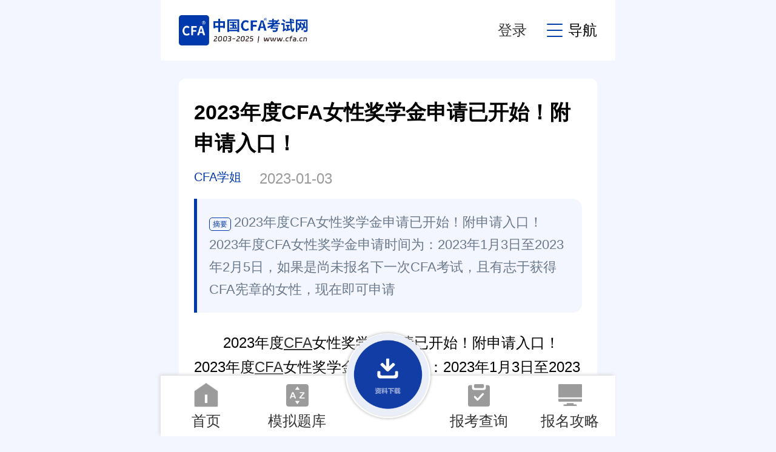

--- FILE ---
content_type: text/html
request_url: https://m.cfa.cn/cfacfa/7920.html
body_size: 11000
content:
<!DOCTYPE html>
<html>
	<head>
		<meta charset="utf-8" />
		<meta http-equiv="X-UA-Compatible" content="IE=edge,chrome=1" />
		<meta name="viewport" content="width=device-width, initial-scale=1, maximum-scale=1, user-scalable=no" />
		<meta name="renderer" content="webkit" />
		<meta name="mobile-web-app-capable" content="yes" />
		<meta http-equiv="Cache-Control" content="no-siteapp" />
		<meta name="apple-mobile-web-app-capable" content="yes" />
		<meta name="apple-mobile-web-app-status-bar-style" content="black" />
		<title>2023年度CFA女性奖学金申请已开始！附申请入口！_中国CFA考试网</title>
		<meta name="keywords" content="cfa奖学金,cfa女性奖学金" />
		<meta name="description" content="2023年度CFA女性奖学金申请已开始！附申请入口！2023年度CFA女性奖学金申请时间为：2023年1月3日至2023年2月5日，如果是尚未报名下一次CFA考试，且有志于获得CFA宪章的女性，现在即可申请" />
		<link rel="stylesheet" type="text/css" href="/skin/css/public.css">
		<link rel="stylesheet" type="text/css" href="/skin/css/index.css">
		<link rel="stylesheet" type="text/css" href="/skin/css/gundong.css">
		<link rel="stylesheet" type="text/css" href="//at.alicdn.com/t/font_1439494_2pixcf4t0re.css">
		<script type="text/javascript" src="/skin/js/jquery-1.11.1.min.js"></script>
		<script type="text/javascript" src="/skin/js/jquery.SuperSlide.2.1.1.js"></script>
		<script type="text/javascript" src="/skin/js/owl.carousel.js"></script>
		<script type="text/javascript" src="/skin/js/custom.js"></script>
		
		<link rel="stylesheet" href="/skin/css/swiper-bundle.min.css" />
		<script src="/skin/js/swiper-bundle.min.js"></script>
<!-- Global site tag (gtag.js) - Google Analytics -->
<script async src="https://www.googletagmanager.com/gtag/js?id=G-C12WMV6652"></script>
<script>
  window.dataLayer = window.dataLayer || [];
  function gtag(){dataLayer.push(arguments);}
  gtag('js', new Date());

  gtag('config', 'G-C12WMV6652');
</script>
<!-- Meteor统计代码开始 -->
<script>
var _hmt = _hmt || [];
(function() {
  var hm = document.createElement("script");
  hm.src = "https://hm.baidu.com/hm.js?507e00a9dfe03d5f45182e34e9b2c365";
  var s = document.getElementsByTagName("script")[0]; 
  s.parentNode.insertBefore(hm, s);
})();
</script>
<!-- Meteor统计代码结束 -->
	</head>
	<body data-tag="CFA考试动态">
				<div class="header">
					<div class="logo">
						<a href="/"><img src="/skin/images/logo.png" alt=""></a>
					</div>
					<div class="header_r">
						<div class="item login_user">
							<span class="iconfont iconuser"></span><em>我的</em>
						</div>
						<!-- <div class="item index_login is_login">
							<span>登录</span>
						</div> -->
						<div class="header_key boxtesc item">
							<a href="javascript:;" id="zhuce"  value="注册cfa">登录</a>
							<span class="is_login"></span>
						</div>
						<div class="item" id="menu_btn">
							<span class="iconfont icongengduocaidan"></span>导航
						</div>
					</div>
				</div>
		<div id="menu_box">
			<div class="shang">
				<div class="zuo">
					<ul>
						<li class="on"><a href="" class="yuanjiao45">考试指南</a></li>
						<li><a href="https://m.cfa.cn/bd_download/" class="yuanjiao45">资料</a></li>
						<!-- <li><a href="" class="yuanjiao45">老师直播</a></li> -->
						<li><a href="https://m.cfa.cn/answer/" class="yuanjiao45">题库</a></li>
					</ul>
				</div>
				<div class="you">
					<span class="iconfont iconguanbi-01"></span>
				</div>
			</div>
			<div class="clear"></div>
			<div class="xia">
				<div class="m2022-nav-main">
					<ul class="left">
						<li class="active">动态</li>
						<li>报考</li>
						<li>备考</li>
						<li>前景</li>
						<!-- <li>政策</li> -->
					</ul>
					<div class="classpart">
						<div class="classcontent">
							<h3>动态</h3>
							<a href="https://m.cfa.cn/kssj/6044.html" title="考试时间">考试时间</a>
							<a href="https://m.cfa.cn/cfa-kaoshizixun/2127.html" title="考试内容">考试内容</a>
							<a href="https://m.cfa.cn/cfacfa/7237.html" title="考试注意">考试注意</a>
							<a href="https://m.cfa.cn/cfacfa/7288.html" title="考试地点">考试地点</a>
						</div>
						<div class="classcontent">
							<h3>报考</h3>
							<a href="https://m.cfa.cn/cfa-kaoshizixun/5974.html" title="报考条件">报考条件</a>
							<a href="https://m.cfa.cn/cfacfa/621.html" title="报考流程">报考流程</a>
							<a href="https://m.cfa.cn/cfacfa/6145.html" title="报考时间">报考时间</a>
							<a href="https://m.cfa.cn/cfacfa/7393.html" title="报考费用">报考费用</a>
						</div>
						<div class="classcontent">
							<h3>备考</h3>
							<a href="https://m.cfa.cn/cfa/5777.html" title="备考教材">备考教材</a>
							<a href="https://m.cfa.cn/cfa-zhinan/3992.html" title="备考解读">备考解读</a>
							<a href="https://m.cfa.cn/cfa-zhinan/6773.html" title="备考时长">备考时长</a>
							<a href="https://m.cfa.cn/kszy/6049.html" title="经验分享">经验分享</a>
						</div>
						<div class="classcontent">
							<h3>前景</h3>
							<a href="https://m.cfa.cn/cfa-institute/5163.html" title="会员相关">会员相关</a>
							<a href="https://m.cfa.cn/cfacfa/6637.html" title="福利政策">福利政策</a>
							<a href="https://m.cfa.cn/cfacfa/3913.html" title="证书申请">证书申请</a>
							<a href="https://m.cfa.cn/cfa-zhiye/5946.html" title="证书前景">证书前景</a>
						</div>
						<!-- <div class="classcontent">
							<h3>政策</h3>
							<a href="/class_zjjjs/law/" title="中级经济师政策法规">政策法规</a>
						</div> -->
					</div>
				</div>
			</div>
		</div>
		<!-- 主体 -->
		<div class="main_wrap">

			<!-- 幻灯end -->
			<!--查询功能注释 <div class="main mt35" id="chaxun">
	<div class="shang">
		<img src="/skin/images/i7.png" alt="">CFA报名、考试、查分时间、免费短信提醒
	</div>
	<div class="clear"></div>
	<div class="xia white_box close form">
		<div class="item">
			<div class="zuo">级别</div>
			<div class="you">
				<select class="iselect" name="filed3436">
					<option>请选择</option>
					<option>一级</option>
					<option>二级</option>
					<option>三级</option>
				</select>
			</div>
		</div>
		
		<div class="item">
			<div class="zuo">手机号</div>
			<div class="you">
				<input type="text" name="filed3386" class="iphone filed3386" placeholder="请输入手机号" />
			</div>
		</div>
		<div class="item">
			<div class="zuo">验证码</div>
			<div class="you">
				<input type="text" name="filed3386_code" class="ivcode filed3386_code" placeholder="请输入验证码" />
				<button type="button" class="yuanjiao45 vcode_btn btnSendCode2" id="btnSendCode2">获取验证码</button>
			</div>
		</div>
		<div class="item mt40" style="border:none;">
			<button type="submit" class="ibtn yuanjiao45 verification">立即预约</button>
		</div>
		<input type="hidden" id="form_id" name="form_id" value="434" />
		
		<div class="clear"></div>
		<div class="toggle_btn">
			<img src="/skin/images/jiantou2.png" alt="">
		</div>
	</div>
</div>
-->
			
			<!-- end -->
			<div class="main  white_box yuanjiao10">
				<div class="common_pd">
					<div class="content_title">2023年度CFA女性奖学金申请已开始！附申请入口！</div>
					<div class="content_info">
						<div class="author">CFA学姐</div>
						<div class="time">2023-01-03</div>
					</div>
					<div class="content_desc">
						<span
							class="yuanjiao5">摘要</span>2023年度CFA女性奖学金申请已开始！附申请入口！2023年度CFA女性奖学金申请时间为：2023年1月3日至2023年2月5日，如果是尚未报名下一次CFA考试，且有志于获得CFA宪章的女性，现在即可申请
					</div>
					<div class="content_content">
						<div>
	　　2023年度<a href='https://www.cfa.cn/' target='_blank'><u>CFA</u></a>女性奖学金申请已开始！附申请入口！2023年度<a href='https://www.cfa.cn/' target='_blank'><u>CFA</u></a>女性奖学金申请时间为：2023年1月3日至2023年2月5日，如果是尚未报名下一次<a href='https://www.cfa.cn/' target='_blank'><u>CFA考试</u></a>，且有志于获得CFA宪章的女性，现在即可申请奖学金了！</div>
<div>
	&nbsp;</div>
<div>
	<strong>　　一、CFA女性奖学金申请时间</strong></div>
<div>
	&nbsp;</div>
<div>
	　　CFA Institute官方计划在2022年9月1日&mdash;&mdash;2023年8月31日为女性奖学金提供两个申请窗口：</div>
<div>
	&nbsp;</div>
<div style="text-align: center;">
	　　<img alt="2023年度CFA女性奖学金申请已开始！附申请入口！" src="https://www.cfa.cn/uploads/230103/1-2301031A131618.jpg" style="width: 366px; height: 340px;" /></div>
<div style="text-align: center;">
	　　图源：CFA协会官网</div>
<div>
	&nbsp;</div>
<div>
	　　第一个申请窗口已经关闭，且协会回复邮件已在2022年12月9日左右公布；</div>
<div>
	&nbsp;</div>
<div>
	　　第二个申请窗口正在开放中，申请时间为<span style="color:#ff0000;"><strong>2023年1月3日&mdash;&mdash;2023年2月5日</strong></span>，该申请窗口的<strong>决定将不迟于2023年3月31日传达</strong>。</div>
<div>
	&nbsp;</div>
<div>
	<strong>　　二、奖励费用/金额</strong></div>
<div>
	&nbsp;</div>
<div>
	　　CFA女性奖学金免收注册费（enrollment fee），考试费用（registration fee）由原先的900/1200美元降低至350美元。</div>
<div style="text-align: center;">
	<img alt="2023年度CFA女性奖学金申请已开始！附申请入口！" src="https://www.cfa.cn/uploads/230103/1-2301031A431327.jpg" style="width: 370px; height: 405px;" /><br />
	　　图源：CFA协会官网</div>
<div>
	&nbsp;</div>
<div>
	<strong>　　对于一个成功申请CFA女性奖学金的考生来说，到底能省多少钱呢？</strong></div>
<div>
	&nbsp;</div>
<div>
	<strong>　　1、如果没有申请奖学金，直接报名CFA考试</strong></div>
<div>
	&nbsp;</div>
<div>
	　　如果没有获得任何CFA奖学金的话，报名CFA考试需要支付注册费（enrollment fee）、考试费（registration fee）以及税费（sales tax），具体的收费标准如下表：</div>
<div>
	&nbsp;</div>
<div>
	<table align="center" border="1" cellpadding="1" cellspacing="1" style="width: 650px">
		<tbody>
			<tr>
				<td style="text-align: center;">
					&nbsp;</td>
				<td style="text-align: center;">
					<strong>注册费</strong></td>
				<td style="text-align: center;">
					<strong>考试费</strong></td>
				<td style="text-align: center;">
					<strong>税费（新生/老生）</strong></td>
			</tr>
			<tr>
				<td style="text-align: center;">
					<strong>早鸟价报名阶段</strong></td>
				<td style="text-align: center;">
					$350</td>
				<td style="text-align: center;">
					$900</td>
				<td style="text-align: center;">
					$78/$45</td>
			</tr>
			<tr>
				<td style="text-align: center;">
					<strong>标准价报名阶段</strong></td>
				<td style="text-align: center;">
					$350</td>
				<td style="text-align: center;">
					$1200</td>
				<td style="text-align: center;">
					$78/$45</td>
			</tr>
		</tbody>
	</table>
</div>
<div>
	&nbsp;</div>
<div>
	　　注册费：仅初次报名CFA考试的考生需缴纳，补考或者是报名CFA二级、三级考试无需缴纳。</div>
<div>
	&nbsp;</div>
<div>
	　　考试费：分为早鸟考试费和标准考试费。如果考生在早鸟价阶段报名，需要支付900美元考试费，如果考生在标准价阶段报名，需要支付1200美元考试费。</div>
<div>
	&nbsp;</div>
<div>
	　　税费：分为新生和老生税费。初次报名的考生需支付78美元的新生税费，非初次报名的考生需支付45美元的老生税费。</div>
<div>
	&nbsp;</div>
<div>
	　　总计费用合计：$945-$1628</div>
<div>
	&nbsp;</div>
<div>
	<strong>　　2、如果是成功申请CFA女性奖学金</strong></div>
<div>
	&nbsp;</div>
<div>
	　　注册费：免除</div>
<div>
	&nbsp;</div>
<div>
	　　考试费：350美元</div>
<div>
	&nbsp;</div>
<div>
	　　税费：初次报名的考生需支付78美元的新生税费，非初次报名的考生需支付45美元的老生税费。</div>
<div>
	&nbsp;</div>
<div>
	　　总计费用合计：$395-$428</div>
<div>
	&nbsp;</div>
<div>
	　　由于考生的情况不同，就以初次报名CFA考试的考生来说，如果成功申请女性奖学金，能够省下900/1200美元。</div>
<div>
	&nbsp;</div>
<div>
	<strong>　　三、2023年度CFA女性奖学金申请入口及流程</strong></div>
<div>
	&nbsp;</div>
<div>
	　　申请入口：https://www.cfainstitute.org/en/programs/cfa/scholarships/womens</div>
<div>
	&nbsp;</div>
<div>
	　　申请流程：</div>
<div>
	&nbsp;</div>
<div>
	　　1、进入到协会官网：www.cfainstitute.org；</div>
<div style="text-align: center;">
	<img alt="2023年度CFA女性奖学金申请已开始！附申请入口！" src="https://www.cfa.cn/uploads/221009/1-221009111Z44W.jpg" style="width: 600px; height: 284px;" /><br />
	图源：CFA协会官网</div>
<div>
	&nbsp;</div>
<div>
	　　2、找到奖学金板块，点击Apply for a Scholarship进入；</div>
<div style="text-align: center;">
	<img alt="" src="https://www.cfa.cn/uploads/221009/1-221009111943129.jpg" style="width: 600px; height: 283px;" /><br />
	图源：CFA协会官网</div>
<div>
	&nbsp;</div>
<div>
	　　3、选择你需要的奖学金，如申请女性奖学金，直接点击Women&#39;s Scholarship即可；</div>
<div style="text-align: center;">
	<img alt="" src="https://www.cfa.cn/uploads/221009/1-221009112001O7.jpg" style="width: 600px; height: 327px;" /><br />
	图源：CFA协会官网</div>
<div>
	&nbsp;</div>
<div>
	　　4、女性奖学金页面打开后，会有详细的开始和截止时间的说明，请考生务必在窗口开放阶段进行奖学金申请；</div>
<div style="text-align: center;">
	<img alt="" src="https://www.cfa.cn/uploads/221009/1-221009112031339.jpg" style="width: 600px; height: 229px;" /><br />
	图源：CFA协会官网</div>
<div>
	&nbsp;</div>
<div>
	　　5、填写奖学金申请表，注意标&ldquo;*&rdquo;的部分均为必填信息；</div>
<div style="text-align: center;">
	<img alt="" src="https://www.cfa.cn/uploads/221009/1-22100911204K10.jpg" style="width: 600px; height: 325px;" /><br />
	<img alt="" src="https://www.cfa.cn/uploads/221009/1-2210091121062D.jpg" style="width: 600px; height: 567px;" /><br />
	图源：CFA协会官网</div>
<div>
	&nbsp;</div>
<div>
	　　6、按照步骤要求，完成个人基本信息填写即可。</div>
<div>
	&nbsp;</div>
<div>
	<strong>　　四、奖学金申请注意事项</strong></div>
<div>
	&nbsp;</div>
<div>
	　　1、奖学金申请表一旦上交，不可更改；</div>
<div>
	&nbsp;</div>
<div>
	　　2、如果财政状况发生变化，可撤回申请表；</div>
<div>
	&nbsp;</div>
<div>
	　　3、一旦奖学金申请成功，必须参加考试，否则今后不可再申请奖学金。</div>
<div>
	&nbsp;</div>
<div>
	　　另外，CFA女性奖学金仅面向暂未报名下一次考试的女性开放，协会鼓励在投资管理行业工作的女性申请，不符合申请条件的话，将无法成功完成奖学金申请。<br />
	<br />
	<div>
		<strong>　　延伸阅读：</strong></div>
	<div>
		&nbsp;</div>
	<div>
		<strong><a href="https://www.cfa.cn//cfacfa/7916.html">　　考生必看！2023年CFA报名条件、费用及流程汇总！</a></strong></div>
	<div>
		&nbsp;</div>
	<div>
		<strong><a href="https://www.cfa.cn//cfacfa/7915.html">　　23年考生必读！2023年全年CFA报考、考位变更截止时间一览！</a></strong></div>
</div>
<br />

					</div>
				</div>
			</div>
			<div class="main yuanjiao5 white_box" id="position">
				<span class="iconfont iconhome"></span>
				<a href="/">首页</a> > <a href="/cfacfa/">CFA考试动态</a>
			</div>
			<!-- end -->
			<div class="main yuanjiao10" style="margin-top: .35rem;">
				
				<div class="swiper mySwiper" id="huandeng">
					<div class="swiper-wrapper">
						<div class="swiper-slide">
							<a href="https://u.jd.com/gza3KK1" rel="nofollow" target="_blank"><img src="/skin/images/n1.png" alt="cfa教材"></a>
						</div>
						<div class="swiper-slide">
							<a href="https://m.cfa.cn/cfacfa/7393.html"><img src="/skin/images/n2.png" alt="cfa题库"></a>
						</div>
						<div class="swiper-slide">
							<a href="https://m.cfa.cn/answer/"><img src="/skin/images/n3.png" alt="cfa考试"></a>
						</div>
					</div>
					<div class="swiper-pagination"></div>
				</div>
				<script>
					var swiper = new Swiper(".mySwiper", {
						autoplay: true,
						speed: 1000,
						pagination: {
							el: ".swiper-pagination",
						},
					});
				</script>
			</div>
			<!-- end -->
			<div class="main mt35 white_box yuanjiao10">
				<div class="common_pd">
					<div class="slideBox">
						<div class="hd">
							<ul>
								<li>资料下载</li>
								<li>模拟题库</li>
							</ul>
						</div>
						<div class="clear"></div>
						<div class="bd">
							<ul>
								<div class="downlist">
									<div class="item">
										<div class="pic"><img src="https://m.cfa.cn/skin/images/i5.png" alt=""></div>
										<div class="info">
											<div class="shang">新版CFA证书官方考试大纲</div> 
											<div class="xia">已下载198份　　2871KB</div>
										</div>
										<a href="https://stark-attachment.pxo.cn/file/1672274296300.pdf" data-url="https://stark-attachment.pxo.cn/file/1672274296300.pdf" class="yuanjiao5 detail is_login zl_downloa"><span
												class="iconfont iconxiazai"></span>下载</a>
									</div>
									<div class="item">
										<div class="pic"><img src="https://m.cfa.cn/skin/images/i5.png" alt=""></div>
										<div class="info">
											<div class="shang">CFA考试知识点全解析.pdf</div>
											<div class="xia">已下载328份　　1327KB</div>
										</div>
										<a href="https://stark-attachment.pxo.cn/file/1660880971390.pdf" data-url="https://stark-attachment.pxo.cn/file/1660880971390.pdf" class="yuanjiao5 detail is_login zl_downloa"><span
												class="iconfont iconxiazai"></span>下载</a>
									</div>
									<div class="item">
										<div class="pic"><img src="https://m.cfa.cn/skin/images/i6.png" alt=""></div>
										<div class="info">
											<div class="shang">CFA一级知识结构梳理</div>
											<div class="xia">已下载134份　　849KB</div>
										</div>
										<a href="https://stark-attachment.pxo.cn/file/1660881018512.pdf"  data-url="https://stark-attachment.pxo.cn/file/1660881018512.pdf" class="yuanjiao5 detail is_login zl_downloa"><span
												class="iconfont iconxiazai"></span>下载</a>
									</div>
									<div class="item">
										<div class="pic"><img src="https://m.cfa.cn/skin/images/i6.png" alt=""></div>
										<div class="info">
											<div class="shang">CFA一级思维导图.pdf</div>
											<div class="xia">已下载642份　　689KB</div>
										</div>
										<a href="https://stark-attachment.pxo.cn/file/1660880999196.pdf" data-url="https://stark-attachment.pxo.cn/file/1660880999196.pdf" class="yuanjiao5 detail is_login zl_downloa"><span
												class="iconfont iconxiazai"></span>下载</a>
									</div>
								</div>
								<div class="clear"></div>
								<a href="/bd_download/index.html" class="yuanjiao45 down_more">更多资料 ></a>
							</ul>
							<ul>
								<div class="divider">
									<ul>
										<li>
											<div class="teit">
												<div class="p1">新版CFA道德模拟题</div>
												<div class="p2">
													<span>难度<img src="https://m.cfa.cn/skin/images/q1.png"></span>
													<span>1543已做</span>
												</div>
											</div>
											<a href="https://m.cfa.cn/answer/list.html?id=822" data-id="822" class="is_login subject_list">立即测试</a>
										</li>
										<li>
											<div class="teit">
												<div class="p1">新版CFA组合模拟题</div>
												<div class="p2">
													<span>难度<img src="https://m.cfa.cn/skin/images/q1.png"></span>
													<span>843已做</span>
												</div>
											</div>
											<a href="https://m.cfa.cn/answer/list.html?id=821" data-id="821" class="is_login subject_list">立即测试</a>
										</li>
										<li>
											<div class="teit">
												<div class="p1">新版CFA固收模拟题</div>
												<div class="p2">
													<span>难度<img src="https://m.cfa.cn/skin/images/q1.png"></span>
													<span>192已做</span>
												</div>
											</div>
											<a href="https://m.cfa.cn/answer/list.html?id=819" data-id="819" class="is_login subject_list">立即测试</a>
										</li>
										<li>
											<div class="teit">
												<div class="p1">新版CFA财报模拟题</div>
												<div class="p2">
													<span>难度<img src="https://m.cfa.cn/skin/images/q1.png"></span>
													<span>1514已做</span>
												</div>
											</div>
											<a href="https://m.cfa.cn/answer/list.html?id=817" data-id="817" class="is_login subject_list">立即测试</a>
										</li>
									</ul>
								</div>
								<div class="clear"></div>
								<a href="/answer/index.html" class="yuanjiao45 down_more">更多题库 ></a>
							</ul>
						</div>
					</div>
				</div>
			</div>
			<!-- end -->
			<div class="main mt35 white_box yuanjiao10">
				<div class="common_pd">
					<div class="slideBox">
						<div class="hd">
							<ul>
								<li>相关推荐</li>
								<li>最新推荐</li>
								<li>随机推荐</li>
							</ul>
						</div>
						<div class="clear"></div>
						<div class="bd mt10">
							<ul>
								<div class="scroll owl-carousel">
									<div class="item">
										<div class="list2">
										<div class="item">
												<a href="/cfacfa/8362.html">协会最新发布：CFA奖学金有这些变化！速看！</a>
											</div>
<div class="item">
												<a href="/cfacfa/8235.html">通知：2024年CFA女性奖学金申请通道开启!</a>
											</div>
<div class="item">
												<a href="/cfacfa/8108.html">CFA奖学金最全申请类型、流程和要求汇总！</a>
											</div>
<div class="item">
												<a href="/cfacfa/8107.html">CFA女性奖学金限时申请攻略！省8000元</a>
											</div>
<div class="item">
												<a href="/cfacfa/7994.html">cfa奖学金申请注意哪些事项？附申请流程！</a>
											</div>
<div class="item">
												<a href="/cfacfa/7934.html">抓紧！2023年上半年CFA励志奖学金申请即将截止！</a>
											</div>

										</div>
									</div>
									<div class="item">
										<div class="list2">
											<div class="item">
												<a href="/cfacfa/7918.html">公告丨2023年CFA女性奖学金申请即将开始！</a>
											</div>
<div class="item">
												<a href="/cfacfa/7833.html">注意！2023年CFA女性奖学金申请时间已公布！</a>
											</div>
<div class="item">
												<a href="/cfacfa/7832.html">2022年8月CFA一级考试成绩已公布！你通过了吗？</a>
											</div>
<div class="item">
												<a href="/cfacfa/7831.html">重要通知！2023年CFA女性奖学金新一轮申请窗口时间公布!</a>
											</div>
<div class="item">
												<a href="/cfacfa/7821.html">重要通知！CFA励志奖学金（Access scholarship）申请即将截止！</a>
											</div>
<div class="item">
												<a href="/cfacfa/7775.html">10月3日截止！CFA女性考生千万别错过这个福利！</a>
											</div>

										</div>
									</div>
									<div class="item">
										<div class="list2">
											<div class="item">
												<a href="/cfacfa/7775.html">10月3日截止！CFA女性考生千万别错过这个福利！</a>
											</div>
<div class="item">
												<a href="/cfacfa/7774.html">即将开启！CFA励志奖学金申请入口和要求是什么？</a>
											</div>
<div class="item">
												<a href="/cfacfa/7735.html">我国38所院校入选CFA协会“白名单”！这个奖学金别忘记领！</a>
											</div>
<div class="item">
												<a href="/cfacfa/7731.html">CFA女性考生可申请福利！错过多花8000块？</a>
											</div>
<div class="item">
												<a href="/cfacfa/7725.html">CFA女性奖学金申请开始！附时间、流程及资格要求说明！</a>
											</div>
<div class="item">
												<a href="/cfacfa/7481.html">CFA报名费仅需$250，赶紧申请奖学金！</a>
											</div>

										</div>
									</div>
								</div>
							</ul>
							<ul>
								<div class="scroll owl-carousel">
									<div class="item">
										<div class="list2">
											<div class="item">
												<a href="/cfacfa/621.html">2025年CFA考试官网报名详细流程图（2025年CFA报名可用）</a>
											</div>
<div class="item">
												<a href="/cfacfa/8567.html">2025年5月CFA考试报名常见问题解答</a>
											</div>
<div class="item">
												<a href="/cfacfa/8563.html">2025年2月CFA考试时间：2月13日-2月23日！</a>
											</div>
<div class="item">
												<a href="/cfacfa/8559.html">2025年cfa考位地点怎么选择？一文分享！</a>
											</div>
<div class="item">
												<a href="/cfacfa/8555.html">特许金融分析师CFA难不难？就业方向怎么样？</a>
											</div>

											
										</div>
									</div>
									<div class="item">
										<div class="list2">
											<div class="item">
												<a href="/cfacfa/8549.html">2025年8月CFA报名官网登录入口！考生须知！</a>
											</div>
<div class="item">
												<a href="/cfacfa/8548.html">热门问题：2025年考cfa需要买教材吗？</a>
											</div>
<div class="item">
												<a href="/cfacfa/8546.html">终于有人把CFA延期说清楚了！</a>
											</div>
<div class="item">
												<a href="/cfacfa/7393.html">2025年CFA报名条件、报考时间、考试费用介绍</a>
											</div>
<div class="item">
												<a href="/cfacfa/6145.html">2025年CFA报名时间汇总附各级别报名时间【公告】</a>
											</div>

										</div>
									</div>
									<div class="item">
										<div class="list2">
											<div class="item">
												<a href="/cfacfa/7288.html">2025年CFA机考考试地点有哪些？怎么选考点？</a>
											</div>
<div class="item">
												<a href="/cfacfa/7237.html">最新CFA权威解读：2025年CFA考纲变化与趋势</a>
											</div>
<div class="item">
												<a href="/cfacfa/8534.html">热门问题：2024年11月CFA考试成绩什么时候公布？</a>
											</div>
<div class="item">
												<a href="/cfacfa/8565.html">2025年CFA考试费用汇总一览表</a>
											</div>
<div class="item">
												<a href="/cfacfa/8531.html">24年11月昆明CFA考试地点汇总！考生须知！</a>
											</div>

										</div>
									</div>
								</div>
							</ul>
							<ul>
								<div class="scroll owl-carousel">
									<div class="item">
										<div class="list2">
											<div class="item">
												<a href="/cfacfa/6706.html">证书界流量王CFA凭实力多次上热搜！</a>
											</div>
<div class="item">
												<a href="/cfacfa/7270.html">2022年CFA L1考纲变动分析，新版CFA考纲解读</a>
											</div>
<div class="item">
												<a href="/cfacfa/8176.html">2023年11月CFA考试考前提醒：考试确认信、身份信息核对</a>
											</div>
<div class="item">
												<a href="/cfacfa/6169.html">2018年6月CFA考试冲刺哪些事需特别关注</a>
											</div>
<div class="item">
												<a href="/cfacfa/7451.html">2022年2月CFA一级、二级考试全球通过率公布：36%和44%！</a>
											</div>

										</div>
									</div>
									<div class="item">
										<div class="list2">
											<div class="item">
												<a href="/cfacfa/8555.html">特许金融分析师CFA难不难？就业方向怎么样？</a>
											</div>
<div class="item">
												<a href="/cfacfa/8553.html">2025年CFA报名流程是什么？考生速看！</a>
											</div>
<div class="item">
												<a href="/cfacfa/8551.html">25年CFA三级考试最新变化解读，考生必看！</a>
											</div>
<div class="item">
												<a href="/cfacfa/8550.html">2025年CFA报名条件是什么？快速查看！</a>
											</div>
<div class="item">
												<a href="/cfacfa/8549.html">2025年8月CFA报名官网登录入口！考生须知！</a>
											</div>

										</div>
									</div>
									<div class="item">
										<div class="list2">
											<div class="item">
												<a href="/cfacfa/6265.html">这次CFA考试感觉还不错，五星好评！</a>
											</div>
<div class="item">
												<a href="/cfacfa/6689.html">CFA+FRM，揭秘高薪背后的秘密！</a>
											</div>
<div class="item">
												<a href="/cfacfa/8336.html">25年2月CFA网上报名入口：https://www.cfainstitute.org/</a>
											</div>
<div class="item">
												<a href="/cfacfa/2298.html">2020年cfa®考试须知信息都有什么（建议收藏）</a>
											</div>
<div class="item">
												<a href="/cfacfa/6492.html">CFA成绩单到底怎么看？官方详细版出炉！</a>
											</div>

										</div>
									</div>
								</div>
							</ul>
						</div>
					</div>
				</div>
			</div>
			<!-- end -->
			<div class="main mt35 white_box yuanjiao10">
				<div class="common_pd">
					<div class="common_title2"><img src="/skin/images/xian.jpg" alt="">CFA考试百科</div>
					<div class="clear"></div>
					<div class="baike">
						<img src="/skin/images/p1.jpg" alt="CFA考试百科">
						<br />
						特许金融分析师（Chartered Financial Analyst，简称CFA）代表全球投资行业最高水平并受到最高道德标准约束。CFA是由美国投资管理与研究协会（AIMR）于1963年开始设立的特许金融分析师职业资格认证。其职业考试每年举办两次，是世界上规模最大的职业考试之一，是当今世界证券投资与管理界普遍认可一种职称。
						<div class="clear"></div>
						<div class="baike_links">
							<a href="https://m.cfa.cn/cfacfa/6145.html" class="yuanjiao5">报名时间</a>
							<a href="https://m.cfa.cn/cfacfa/6107.html" class="yuanjiao5">报名条件</a>
							<a href="https://m.cfa.cn/cfacfa/7474.html" class="yuanjiao5">报名流程</a>
							<a href="https://m.gaodun.com/cfa/baokaozhinan/" rel="nofollow" target="_blank" class="yuanjiao5">更多报考动态 ></a>
						</div>
					</div>
				</div>
			</div>
			<!-- end -->
			<div class="main mt35 white_box yuanjiao10">
	<div class="common_pd">
		<div class="common_title"><a href="https://m.cfa.cn/search.php"><img src="/skin/images/ddd.png" alt=""></a>其他人都在搜</div>
		<div class="clear"></div>
		
		<div class="swiper mySwiper " id="sou">
			<div class="swiper-wrapper">
				<div class="swiper-slide list4">
					<a href="https://m.cfa.cn/search.php?q=中国CFA真实年薪" class="yuanjiao10">中国CFA真实年薪</a>
					<a href="https://m.cfa.cn/search.php?q=cfa复习攻略" class="yuanjiao10">cfa复习攻略</a>
					<a href="https://m.cfa.cn/search.php?q=CFA官网报名" class="yuanjiao10">CFA官网报名</a>
					<a href="https://m.cfa.cn/search.php?q=cfa三级" class="yuanjiao10">cfa三级</a>
					<a href="https://m.cfa.cn/search.php?q=cfa成绩查询" class="yuanjiao10">cfa成绩查询</a>
					<a href="https://m.cfa.cn/search.php?q=CFA报考条件" class="yuanjiao10">CFA报考条件</a>
					<a href="https://m.cfa.cn/search.php?q=2023年CFA报名" class="yuanjiao10">2023年CFA报名</a>
					<a href="https://m.cfa.cn/search.php?q=免费" class="yuanjiao10">免费</a>
				</div>
				
				<div class="swiper-slide list4">
					<a href="https://m.cfa.cn/search.php?q=cfa报名流程" class="yuanjiao10">cfa报名流程</a>
					<a href="https://m.cfa.cn/search.php?q=重要通知" class="yuanjiao10">重要通知</a>
					<a href="https://m.cfa.cn/search.php?q=CPA与CFA" class="yuanjiao10">CPA与CFA</a>
					<a href="https://m.cfa.cn/search.php?q=备考CFA" class="yuanjiao10">备考CFA</a>
					<a href="https://m.cfa.cn/search.php?q=干货" class="yuanjiao10">干货</a>
					<a href="https://m.cfa.cn/search.php?q=CFA报考条件" class="yuanjiao10">CFA报考条件</a>
					<a href="https://m.cfa.cn/search.php?q=CFA网盘" class="yuanjiao10">CFA网盘</a>
					<a href="https://m.cfa.cn/search.php?q=cfa前景" class="yuanjiao10">cfa前景</a>
				</div>
				
				<div class="swiper-slide list4">
					<a href="https://m.cfa.cn/search.php?q=CFA政策" class="yuanjiao10">CFA政策</a>
					<a href="https://m.cfa.cn/search.php?q=CFA持证人" class="yuanjiao10">CFA持证人</a>
					<a href="https://m.cfa.cn/search.php?q=分析师" class="yuanjiao10">分析师</a>
					<a href="https://m.cfa.cn/search.php?q=cfa考试费用" class="yuanjiao10">cfa考试费用</a>
					<a href="https://m.cfa.cn/search.php?q=金融" class="yuanjiao10">金融</a>
					<a href="https://m.cfa.cn/search.php?q=2023年CFA" class="yuanjiao10">2023年CFA</a>
					<a href="https://m.cfa.cn/search.php?q=攻略" class="yuanjiao10">攻略</a>
					<a href="https://m.cfa.cn/search.php?q=千万不要考CFA" class="yuanjiao10">千万不要考CFA</a>
				</div>
			</div>
			
			
			
		</div>
	</div>
</div>
<script>
	var swiper = new Swiper("#sou", {
		autoplay:{
			delay:5000,
			stopOnLastSlide:false,
			disableOnInteraction : false,
		},
		speed: 1000,
		loop: true,
		
	});
</script>

<!---
<div class="main mt35 white_box yuanjiao10">
	<div class="common_pd">
		<div class="common_title"><a href="https://m.cfa.cn/search.php"><img src="/skin/images/ddd.png" alt=""></a>其他人都在搜</div>
		<div class="clear"></div>
		<div class="list4">
			<a href="https://m.cfa.cn/search.php?q=中国CFA真实年薪" class="yuanjiao10">中国CFA真实年薪</a>
			<a href="https://m.cfa.cn/search.php?q=cfa复习攻略" class="yuanjiao10">cfa复习攻略</a>
			<a href="https://m.cfa.cn/search.php?q=CFA官网报名" class="yuanjiao10">CFA官网报名</a>
			<a href="https://m.cfa.cn/search.php?q=cfa三级" class="yuanjiao10">cfa三级</a>
			<a href="https://m.cfa.cn/search.php?q=cfa成绩查询" class="yuanjiao10">cfa成绩查询</a>
			<a href="https://m.cfa.cn/search.php?q=CFA报考条件" class="yuanjiao10">CFA报考条件</a>
			<a href="https://m.cfa.cn/search.php?q=2022年CFA报名" class="yuanjiao10">2022年CFA报名</a>
			<a href="https://m.cfa.cn/search.php?q=免费" class="yuanjiao10">免费</a>
			<a href="https://m.cfa.cn/search.php?q=cfa报名流程" class="yuanjiao10">cfa报名流程</a>
			<a href="https://m.cfa.cn/search.php?q=重要通知" class="yuanjiao10">重要通知</a>
			<a href="https://m.cfa.cn/search.php?q=CPA与CFA" class="yuanjiao10">CPA与CFA</a>
			<a href="https://m.cfa.cn/search.php?q=备考CFA" class="yuanjiao10">备考CFA</a>
			<a href="https://m.cfa.cn/search.php?q=干货" class="yuanjiao10">干货</a>
			<a href="https://m.cfa.cn/search.php?q=CFA报考条件" class="yuanjiao10">CFA报考条件</a>
			<a href="https://m.cfa.cn/search.php?q=CFA网盘" class="yuanjiao10">CFA网盘</a>
			<a href="https://m.cfa.cn/search.php?q=cfa前景" class="yuanjiao10">cfa前景</a>
			<a href="https://m.cfa.cn/search.php?q=CFA政策" class="yuanjiao10">CFA政策</a>
			<a href="https://m.cfa.cn/search.php?q=CFA持证人" class="yuanjiao10">CFA持证人</a>
			<a href="https://m.cfa.cn/search.php?q=分析师" class="yuanjiao10">分析师</a>
			<a href="https://m.cfa.cn/search.php?q=cfa考试费用" class="yuanjiao10">cfa考试费用</a>
			<a href="https://m.cfa.cn/search.php?q=金融" class="yuanjiao10">金融</a>
			<a href="https://m.cfa.cn/search.php?q=2023年CFA" class="yuanjiao10">2023年CFA</a>
			<a href="https://m.cfa.cn/search.php?q=攻略" class="yuanjiao10">攻略</a>
			<a href="https://m.cfa.cn/search.php?q=千万不要考CFA" class="yuanjiao10">千万不要考CFA</a>
		</div>
	</div>
</div>-->
<!-- end -->
			
			
			<div class="main mt35 white_box yuanjiao10">
				<div class="common_pd">
					<div class="common_title"><a href=""><img src="/skin/images/ddd.png" alt="cfa常见问题"></a>常见问题</div>
					<div class="clear"></div>
					<div class="scroll owl-carousel">
	<div class="item">
		<div class="list2">
			<div class="item">
				<a href="https://m.cfa.cn/cfacfa/8169.html"><img src="/skin/images/q.png" class="wen" alt="">24年全新CFA报名流程&预约考位流程！<img
						src="/skin/images/new.png" alt=""></a>
			</div>
			<div class="item">
				<a href="https://m.cfa.cn/cfacfa/7418.html"><img src="/skin/images/q.png" class="wen" alt="">CFA考位选择何时截止？</a>
			</div>
			<div class="item">
				<a href="https://m.cfa.cn/cfacfa/7412.html"><img src="/skin/images/q.png" class="wen" alt="">当心无法考试！CFA考前提醒，建议收藏！<img
						src="/skin/images/new.png" alt=""></a>
			</div>
			<div class="item">
				<a href="https://m.cfa.cn/cfacfa/7375.html"><img src="/skin/images/q.png" class="wen" alt="">CFA一级考试必看：时长、题型、形式、考场</a>
			</div>
			<div class="item">
				<a href="https://m.cfa.cn/cfacfa/7376.html"><img src="/skin/images/q.png" class="wen" alt="">CFA二级考试题型说明、答题技巧及备考建议<img
						src="/skin/images/new.png" alt=""></a>
			</div>
		</div>
	</div>
	<div class="item">
		<div class="list2">
			<div class="item">
				<a href="https://m.cfa.cn/cfacfa/7379.html"><img src="/skin/images/q.png" class="wen" alt="">收藏！24年CFA三级备考攻略都在这里了<img
						src="/skin/images/new.png" alt=""></a>
			</div>
			<div class="item">
				<a href="https://m.cfa.cn/cfacfa/7414.html"><img src="/skin/images/q.png" class="wen" alt="">“CFA只看教材就能过”，千万别上当了！</a>
			</div>
			<div class="item">
				<a href="https://m.cfa.cn/cfacfa/7417.html"><img src="/skin/images/q.png" class="wen" alt="">CFA评分标准，70%考生不知道的捞分技巧<img
						src="/skin/images/new.png" alt=""></a>
			</div>
			<div class="item">
				<a href="https://m.cfa.cn/cfacfa/7420.html"><img src="/skin/images/q.png" class="wen" alt="">转行金融行业，考张CFA证书很有必要！</a>
			</div>
			<div class="item">
				<a href="https://m.cfa.cn/cfacfa/7405.html"><img src="/skin/images/q.png" class="wen" alt="">CFA持证人要会哪些知识？<img
						src="/skin/images/new.png" alt=""></a>
			</div>
		</div>
	</div>
	<div class="item">
		<div class="list2">
			<div class="item">
				<a href="https://m.cfa.cn/cfacfa/7406.html"><img src="/skin/images/q.png" class="wen" alt="">CFA知识体系有什么独特点？<img
						src="/skin/images/new.png" alt=""></a>
			</div>
			<div class="item">
				<a href="https://m.cfa.cn/cfacfa/7371.html"><img src="/skin/images/q.png" class="wen" alt="">重点关注！2024年CFA报名入口及考试安排</a>
			</div>
			<div class="item">
				<a href="https://m.cfa.cn/cfacfa/7364.html"><img src="/skin/images/q.png" class="wen" alt="">2024年CFA报名时间，一文看懂！</a>
			</div>
			<div class="item">
				<a href="https://m.cfa.cn/cfacfa/7339.html"><img src="/skin/images/q.png" class="wen" alt="">CFA官网隐藏资料！这个羊毛必须来薅！</a>
			</div>
			<div class="item">
				<a href="https://m.cfa.cn/cfa-kaoshizixun/7257.html"><img src="/skin/images/q.png" class="wen" alt="">CFA考试有报考次数限制吗？</a>
			</div>
		</div>
	</div>
</div>
				</div>
			</div>
			<!-- end -->
<div class="main mt35" id="tu_box">
	<a href="/answer/index.html"><img src="https://m.cfa.cn/skin/images/n3.png" alt=""></a>
</div>
<!-- end -->
<div class="main mt35" id="footer">
	<div class="shang">CFA Institute, CFA® and the Chartered Financial Analyst® are trademarks
		owned by CFA Institute.</div>
	<div class="xia">Copyright © 2003-2023 CFA.cn 中国CFA考试网</div>
</div>
		</div>
		<script>
			$('.scroll').owlCarousel({
				loop: true,
				items: 1,
				nav: false,
				dots: true, //圆点按钮
				autoplay: false,
				// mouseDrag:false,
				// touchDrag:false,
				// pullDrag:false,
			})
		</script>
		<!-- 主体end -->
<div class="footer_nav">
	<div class="download yuanjiao" style="display: none;">
		<a href="https://gdclass.gaodun.com/questionnaire?GD_ZDY=pc&shopId=0&x_field_1=RjmyQfrEzIv2ZFnauu"rel="nofollow" >
			<span class="iconfont iconxiazai"></span>
			<p>资料下载</p>
		</a>
	</div>
        <a class="logo-gif" href="https://gdclass.gaodun.com/questionnaire?GD_ZDY=pc&amp;shopId=0&amp;x_field_1=RjmyQfrEzIv2ZFnauu" rel="nofollow">
				 	<img src="https://m.cfa.cn/skin/images/logo.gif">
			</a>
	<div class='item' >
		<a href="/">
			<img src="/skin/images/f1.png" alt="">
			<p>首页</p>
		</a>
	</div>
	<div class="item">
		<a href="/answer/index.html">
			<img src="/skin/images/f2.png" alt="">
			<p>模拟题库</p>
		</a>
	</div>
	<div class="item"></div>
	<div class="item">
		<a href="https://m.cfa.cn/public/cfa/cfabaomingtj.html?cfacn">
			<img src="/skin/images/f3.png" alt="">
			<p>报考查询</p>
		</a>
	</div>
	<div class="item">
		<a href="https://m.cfa.cn/search.php?q=%E6%8A%A5%E5%90%8D">
		  <img src="/skin/images/f4.png" alt="">
		  <p>报名攻略</p>
		</a>
	</div>
</div>

<link rel="stylesheet" type="text/css" href="/skin/css/login.css">
<script type="text/javascript" src="/skin/js/login.js"></script>

<script>
var _hmt = _hmt || [];
(function() {
  var hm = document.createElement("script");
  hm.src = "https://hm.baidu.com/hm.js?64c6f7d612e8004213d5c97620210de7";
  var s = document.getElementsByTagName("script")[0]; 
  s.parentNode.insertBefore(hm, s);
})();
</script>
		<script type="text/javascript" src="/skin/js/index.js"></script>
		
	    <script>
                                        if ($("#stu_img").length < 1 && $(".content_content").length > 0) {

                                                $(".content_content > :nth-child(9)").after(
                                                        '<a class="zl_downloa is_login divider_boa" id="stu_img"data-url="https://stark-pxo-cn-hz.oss-cn-hangzhou.aliyuncs.com/file/1651221071940.zip"href="javascript:;"><img src="https://m.cfa.cn/images/CFA_03.jpg"  class="images1"><div class="divider_box"><span>CFA考试知识点全解析.pdf</span><p>pdf文档下载到电脑，方便收藏和打印</p></div><img src="https://m.cfa.cn/images/CFA_06.png"  class="images2"></a>'
                                                        )

                                        }
                                </script>
    <script>
         $('table').each(function (e) {
            $('table').eq(e).parent('div').css('overflow-x','auto')
            })
    </script>

	</body>
</html>


--- FILE ---
content_type: text/css
request_url: https://m.cfa.cn/skin/css/public.css
body_size: 954
content:
@charset "utf-8";
* {
	-webkit-box-sizing: border-box;
	box-sizing: border-box;
  }
  /* body{	overflow: hidden;} */
/* CSS Document */
html, body, div, span, iframe,input,select, map, font, img, a img, samp, strong, hr, h1, h2, h3, h4, h5, h6, b, p, blockquote, a, address, code, dl, dt, dd, ol, ul, li, form, label, table, tr, td, th {
	padding: 0;
	margin: 0;
	border: 0;
	box-sizing: border-box;
	font-family: -apple-system,SF UI Text,Arial,PingFang SC,Hiragino Sans GB,Microsoft YaHei,WenQuanYi Micro Hei,sans-serif,SimHei,SimSun;
	font-size: 0.24rem;
}
table, tr, td, th {
	padding: 0;
	border: 1;
	border:1px solid black;
	box-sizing: border-box;
	/* border-collapse：collapse;
	width:750px; 
	max-width: 100%; 
	overflow: auto; 
	display: block;
    margin: auto; */
	font-family: -apple-system,SF UI Text,Arial,PingFang SC,Hiragino Sans GB,Microsoft YaHei,WenQuanYi Micro Hei,sans-serif,SimHei,SimSun;
}
ol, ul {
	list-style: none;
}
button{ vertical-align:middle; cursor:pointer;}
input, button,textarea{	vertical-align:middle; border:none; font-family:"微软雅黑";}
input,button,select,textarea{outline:none}
textarea{resize:none}
h1, h2, h3, h4, h5, h6 {
	line-height:1;
}
a{
	text-decoration: none;
	transition: all .25s;
}
i, em {
    font-style: normal;
}

a:focus {
	outline: none;
}
a.hidefocus {
	outline: none
}

input[type=text],input[type=submit], input[type=button] {
	-webkit-appearance: none; /*去除iPhone input默认样式}*/
}
input{
	outline: none;
	background: none;
}
img {
	display: block;
	max-width: 100%;
}

.fl {
	float: left;
}
.fr {
	float: right;
}
.clear:after {
	display: block;
	content: "";
	clear: both;
	height: 0;
	overflow: hidden;
}
.clear{
	zoom: 1;
}
/* @font-face{
    font-family: 'Bahnschrift-SemiBoldCondensed';
    src:url('../fonts/bahnschrift.ttf');
}
@font-face{
    font-family: 'Bahnschrift-Light';
    src:url('../fonts/bahnschrift.ttf');
}
@font-face{
    font-family: 'Bahnschrift-Regular';
    src:url('../fonts/bahnschrift.ttf');
} */


--- FILE ---
content_type: text/css
request_url: https://at.alicdn.com/t/font_1439494_2pixcf4t0re.css
body_size: 1519
content:
@font-face {
  font-family: "iconfont"; /* Project id 1439494 */
  src: url('//at.alicdn.com/t/font_1439494_2pixcf4t0re.woff2?t=1651995566146') format('woff2'),
       url('//at.alicdn.com/t/font_1439494_2pixcf4t0re.woff?t=1651995566146') format('woff'),
       url('//at.alicdn.com/t/font_1439494_2pixcf4t0re.ttf?t=1651995566146') format('truetype');
}

.iconfont {
  font-family: "iconfont" !important;
  font-size: 16px;
  font-style: normal;
  -webkit-font-smoothing: antialiased;
  -moz-osx-font-smoothing: grayscale;
}

.iconhuo:before {
  content: "\e687";
}

.iconxiaoxingxing-:before {
  content: "\e689";
}

.iconxiaoxingxing-1:before {
  content: "\e68a";
}

.iconhuanyipi:before {
  content: "\e724";
}

.iconhome:before {
  content: "\e686";
}

.iconxiazai-wenjianxiazai-16:before {
  content: "\e856";
}

.iconsanjiaoright:before {
  content: "\e6b7";
}

.iconxiajiantou:before {
  content: "\e685";
}

.iconweixin1:before {
  content: "\e67e";
}

.iconweixin2:before {
  content: "\e697";
}

.iconweixin3:before {
  content: "\e67f";
}

.iconxiaochengxu:before {
  content: "\e680";
}

.iconxiaochengxu1:before {
  content: "\e682";
}

.iconxiaohongshu:before {
  content: "\e683";
}

.iconweixin4:before {
  content: "\e684";
}

.icondianhuatianchong:before {
  content: "\e678";
}

.iconwangzhi:before {
  content: "\e67a";
}

.iconwangzhi1:before {
  content: "\e67b";
}

.icondizhi:before {
  content: "\e67d";
}

.icongantanhao-yuankuang:before {
  content: "\e8ec";
}

.icongantanhao:before {
  content: "\e710";
}

.iconyuanquanjiantou-xia:before {
  content: "\e676";
}

.iconyuanquanjiantou-xia1:before {
  content: "\e677";
}

.iconxiangshangjiantou:before {
  content: "\e675";
}

.iconrongqihuashuai:before {
  content: "\e673";
}

.iconzhinengzuwangtiyan:before {
  content: "\ead2";
}

.iconqiyeanquanfengxian:before {
  content: "\e839";
}

.iconwangluochanpinyufuwuhover-01:before {
  content: "\e670";
}

.iconITjichuziyuanyufuwuhover-01:before {
  content: "\e671";
}

.iconyunjisuanchanpinyufuwuhover-01:before {
  content: "\e672";
}

.iconshopping_bag_cancel:before {
  content: "\eb31";
}

.icongouwudai:before {
  content: "\e66c";
}

.iconShoppingcart_icon_delete:before {
  content: "\e66d";
}

.icongouwudai1:before {
  content: "\e6c0";
}

.icongouwuche1:before {
  content: "\e7e6";
}

.iconxin:before {
  content: "\e6b4";
}

.iconeye:before {
  content: "\e65c";
}

.icongouwuche2:before {
  content: "\e65e";
}

.iconfenlei3:before {
  content: "\e669";
}

.iconyanjing:before {
  content: "\e68e";
}

.iconcaidan:before {
  content: "\e66a";
}

.icongouwuche3:before {
  content: "\e699";
}

.icon7:before {
  content: "\e66b";
}

.icondouyin1:before {
  content: "\e8db";
}

.iconqzone:before {
  content: "\e65b";
}

.iconqqkongjian:before {
  content: "\e80f";
}

.iconqq:before {
  content: "\e64a";
}

.iconAPPicon-xlwb:before {
  content: "\e707";
}

.iconQQ1:before {
  content: "\e64b";
}

.iconxinlangweibo:before {
  content: "\e64c";
}

.iconxinlangweibo1:before {
  content: "\e64d";
}

.iconQQ2:before {
  content: "\e768";
}

.iconqq1:before {
  content: "\e652";
}

.iconQQkongjian:before {
  content: "\e650";
}

.iconjiantou10:before {
  content: "\e6b3";
}

.iconweibo:before {
  content: "\e653";
}

.iconhot:before {
  content: "\e647";
}

.iconhot1:before {
  content: "\e648";
}

.iconHOT:before {
  content: "\e674";
}

.iconhot2:before {
  content: "\e773";
}

.icon-hot:before {
  content: "\e649";
}

.iconhot3:before {
  content: "\e679";
}

.iconhot4:before {
  content: "\e68d";
}

.iconjiantou-xia:before {
  content: "\e644";
}

.iconjiantouxia1:before {
  content: "\e645";
}

.icondouyin:before {
  content: "\e646";
}

.iconleftarrow:before {
  content: "\e62f";
}

.iconrightarrow:before {
  content: "\e630";
}

.iconjiantou7:before {
  content: "\e631";
}

.iconjiantouxia:before {
  content: "\e632";
}

.iconjiantouzuo5:before {
  content: "\e636";
}

.iconjiantouyou1:before {
  content: "\e639";
}

.iconsousuo1x:before {
  content: "\e63b";
}

.icondianjichakanhuifu:before {
  content: "\e63f";
}

.iconjiantou8:before {
  content: "\e84f";
}

.iconjiantou9:before {
  content: "\e86a";
}

.iconicon-2:before {
  content: "\e64e";
}

.iconchakan4:before {
  content: "\e640";
}

.iconyonghu:before {
  content: "\e635";
}

.iconyonghu1:before {
  content: "\e63e";
}

.icongouwuche:before {
  content: "\e690";
}

.icongouwuchezhengpin:before {
  content: "\e62e";
}

.iconicon-1:before {
  content: "\e665";
}

.iconiconset0331:before {
  content: "\e6e6";
}

.icondownload:before {
  content: "\e616";
}

.iconxiazai:before {
  content: "\e624";
}

.iconiconfontzhizuobiaozhun023146:before {
  content: "\e695";
}

.iconshangchuan:before {
  content: "\e688";
}

.iconicon-:before {
  content: "\e626";
}

.iconshangchuan1:before {
  content: "\e627";
}

.iconxiazai1:before {
  content: "\e638";
}

.iconshangchuan2:before {
  content: "\e628";
}

.iconxiazai2:before {
  content: "\eb12";
}

.iconshangchuan3:before {
  content: "\e62b";
}

.icondianhua3:before {
  content: "\e619";
}

.iconQQ:before {
  content: "\e668";
}

.iconchakan:before {
  content: "\e62d";
}

.iconriqi:before {
  content: "\e65d";
}

.iconshijianzhongbiao:before {
  content: "\e810";
}

.iconriqi1:before {
  content: "\e68c";
}

.iconchakan1:before {
  content: "\e667";
}

.iconchakan2:before {
  content: "\e67c";
}

.iconchakan3:before {
  content: "\e637";
}

.iconriqi2:before {
  content: "\e6de";
}

.iconyoutube:before {
  content: "\ec77";
}

.icontwitter:before {
  content: "\e89d";
}

.iconyouxiang:before {
  content: "\e694";
}

.iconinstagram:before {
  content: "\e664";
}

.iconyouxiang1:before {
  content: "\e625";
}

.iconyouxiang2:before {
  content: "\e774";
}

.iconyouxiang3:before {
  content: "\e60f";
}

.iconyouxiang4:before {
  content: "\e908";
}

.iconfacebook:before {
  content: "\e71a";
}

.iconfenlei:before {
  content: "\e663";
}

.iconfenlei1:before {
  content: "\e651";
}

.iconziyuan2:before {
  content: "\e63d";
}

.iconfenlei2:before {
  content: "\e8b9";
}

.iconjianjiaojiantouzuo:before {
  content: "\e641";
}

.iconjiantouzuo1:before {
  content: "\e657";
}

.iconjiantouzuo2:before {
  content: "\e65a";
}

.iconjiantouzuo-copy:before {
  content: "\e614";
}

.iconjiantou:before {
  content: "\e607";
}

.iconjiantouzuo3:before {
  content: "\e600";
}

.iconleft:before {
  content: "\e601";
}

.iconjiantou1:before {
  content: "\e602";
}

.iconjiantouzuo4:before {
  content: "\e609";
}

.iconnormal:before {
  content: "\e6ce";
}

.iconjiantouzuo-:before {
  content: "\e63c";
}

.iconjiantou4:before {
  content: "\e661";
}

.iconjiantou5:before {
  content: "\e662";
}

.iconiconfontyoujiantou-copy:before {
  content: "\e605";
}

.iconjiantou-m-left:before {
  content: "\e606";
}

.iconjiantou6:before {
  content: "\e681";
}

.iconbuoumaotubiao20:before {
  content: "\e612";
}

.iconguanbi-01:before {
  content: "\e617";
}

.iconweixin:before {
  content: "\e623";
}

.icongengduo1:before {
  content: "\e613";
}

.iconcontrol101:before {
  content: "\e660";
}

.iconshouhoufuwuicon:before {
  content: "\e634";
}

.iconkefu:before {
  content: "\e603";
}

.iconkefu1:before {
  content: "\e643";
}

.iconkefu2:before {
  content: "\e608";
}

.iconerweima:before {
  content: "\e69a";
}

.icongengduocaidan:before {
  content: "\e621";
}

.iconiconfront-:before {
  content: "\e60a";
}

.icongengduo:before {
  content: "\e64f";
}

.icondianhua11:before {
  content: "\e610";
}

.icondianhua2:before {
  content: "\e611";
}

.iconiconset0187:before {
  content: "\e656";
}

.iconjia3:before {
  content: "\e61a";
}

.iconjian:before {
  content: "\e633";
}

.iconjia4:before {
  content: "\e60b";
}

.iconjian1:before {
  content: "\e60e";
}

.iconplus-minus:before {
  content: "\e728";
}

.iconjian2:before {
  content: "\e66e";
}

.iconjia5:before {
  content: "\e66f";
}

.iconziyuan1:before {
  content: "\e620";
}

.icondianhua1:before {
  content: "\e604";
}

.iconbofang:before {
  content: "\e63a";
}

.iconbofang1:before {
  content: "\e8a3";
}

.iconbofang2:before {
  content: "\e696";
}

.iconbofang3:before {
  content: "\e622";
}

.iconziyuan:before {
  content: "\e61e";
}

.iconiconset0186:before {
  content: "\e655";
}

.iconjia:before {
  content: "\e8a6";
}

.iconjia-tianchong:before {
  content: "\e691";
}

.iconjia1:before {
  content: "\e62c";
}

.iconjia2:before {
  content: "\e642";
}

.iconiconfontzhizuobiaozhun25:before {
  content: "\e618";
}

.iconjiantou2:before {
  content: "\e658";
}

.iconjiantou3:before {
  content: "\e659";
}

.iconjiantou24:before {
  content: "\e72c";
}

.iconchangjiantou:before {
  content: "\e666";
}

.icontuxing:before {
  content: "\e61f";
}

.iconjiantou-you:before {
  content: "\e62a";
}

.iconjiantoujinggao:before {
  content: "\e629";
}

.iconchangyongtubiao-xianxingdaochu-zhuanqu-:before {
  content: "\e769";
}

.iconyuyan:before {
  content: "\e60d";
}

.iconsousuo:before {
  content: "\e60c";
}

.iconjiantou-you-cuxiantiao:before {
  content: "\e6ad";
}

.icondianhua:before {
  content: "\e71f";
}

.iconjiantouyou:before {
  content: "\e61c";
}

.iconjiantouzuo:before {
  content: "\e61d";
}

.iconweizhi:before {
  content: "\e615";
}

.iconweizhi1:before {
  content: "\e654";
}

.iconshouji:before {
  content: "\e65f";
}

.iconuser:before {
  content: "\e6a6";
}

.icondaohangfenlei:before {
  content: "\e61b";
}

.iconjiahao_o:before {
  content: "\eb78";
}



--- FILE ---
content_type: text/css
request_url: https://m.cfa.cn/skin/css/login.css
body_size: 1036
content:


/* 登录弹框 */
.zhizc{
	position: fixed;
	width: 100%;
	height: 100%;
	background-color: rgba(0,0,0,.38);
	top: 0;
	left: 0;
	z-index: 99;
	display: none; 
}
.tanchun{
	width: 6rem;
	/* height: 4.2rem; */
	background: #FFFFFF;
	position: fixed;
	top: 50%;
	left: 50%;
	transform: translate(-50%, -50%);
	z-index: 101;
	padding: .5rem .2rem;
	display: none;
	    box-sizing: unset;
}
.tanchun h4{
	font-size: .24rem;
	font-family: SourceHanSansCN;
	font-weight: 500;
	color: #213545;
	padding-bottom: .2rem;
	border-bottom: 1px solid #E9E9E9 ;
	text-align: center;
}
.tanchun .tanchun_colose,.tanchun_top .tanchun_colose{
	position:absolute;
	right:0;
	top:0;
	padding: .2rem;
	z-index:999;
	width:.25rem;
	cursor: pointer;
	box-sizing: unset;
}
.tanchun_top .tanchun_username input{
	border: 1px solid #69798C;
	margin: 0 auto;
	margin-top: .1rem;
	width: 1.7rem;
	height: .25rem;
	padding-left: .1rem;
}
.tanchun ul{
	padding: 0 .13rem;
}
.tanchun ul li{
	display: flex;
	align-items: center;
	justify-content: space-between;
	margin-top: .2rem;
	height: .7rem;
	background: #FFFFFF;
	border: 1px solid #EBF0F4;
	border-radius: .06rem;
	position: relative;
}
.tanchun ul li button{
	width: auto;
	height: .7rem;
	background: #28C445;
	border: 1px solid #EBF0F4;
	border-radius: .06rem;
	font-size: 12px;
	font-family: SourceHanSansCN;
	font-weight: 400;
	color: #FFFFFF;
	position: absolute;
	top: 0;
	right: 0;
	z-index: 999;
	box-sizing: unset;
	padding:0 .2rem;
}
.tanchun ul li input{
	padding-left: .26rem;
	border: 0;
	width: 100%;
}
.tanchun ul img{
	display: block;
	margin: 0 auto;
	margin-top: .3rem;
}
.tanchun .xieyi{
	width: 70%;
}

.tanchun .verification{
	width: 2.4rem;
	height: .5rem;
	background: #013DA5;
	border-radius: 3px;
	font-size: .18rem;
	font-family: SourceHanSansCN;
	font-weight: 500;
	color: #FFFFFF;
	display: block;
	margin: 0 auto;
	margin-top: .35rem;
	border: 0;
}
.tanchun .verif{
	width: 2.4rem;
	height: .5rem;
	background: #013DA5;
	border-radius: 3px;
	font-size: .18rem;
	font-family: SourceHanSansCN;
	font-weight: 500;
	color: #FFFFFF;
	display: block;
	margin: 0 auto;
	margin-top: .3rem;
}

.tanchun_top{
	width: 4.3rem;
    height: 6.3rem;
    background: #FFFFFF;
    position: fixed;
    top: 50%;
    left: 50%;
    transform: translate(-50%, -50%);
    z-index: 99999999;
    padding: .3rem .2rem;
	display: none;
}

.tanchun_top h4{
	font-size: .26rem;
	font-family: SourceHanSansCN;
	font-weight: 500;
	color: #213545;
	padding-bottom: .2rem;
	border-bottom: 1px solid #E9E9E9 ;
	text-align: center;
}
.tanchun_top div h6{
	font-size: .18rem;
    font-family: SourceHanSansCN;
    font-weight: 400;
    color: #213545;
    line-height: .19rem;
    padding-left: 1.1rem;
    text-align: left;
    position: relative;
    margin-top: .23rem;
}

.tanchun_top div label{
	display: flex;
	align-items: center;
	margin-top: .2rem;
	padding-left: 1.3rem;
}
.tanchun_top div label span{
	font-size: 0.16rem;
	font-family: SourceHanSansCN;
	font-weight: 300;
	color: #69798C;
	padding-left: .15rem;
}

.tanchun_top div h6:after {
	display: block;
	content: "";
	width: .04rem;
	height: .2rem;
	background: #013DA5;
	border-radius: .02rem;
	position: absolute;
	top: 50%;
	left: 25%;
	transform: translate(-50%, -50%);
}

--- FILE ---
content_type: application/javascript
request_url: https://m.cfa.cn/skin/js/custom.js
body_size: 1788
content:
(function(d) {
	function e() {
		var a = c.getBoundingClientRect().width;
		750 < a && (a = 750);
		a = a / 750 * 100;
		c.style.fontSize = a + "px";
		var b = parseFloat(window.getComputedStyle(document.documentElement)["font-size"]);
		b !== a && 0 < b && 1 < Math.abs(b - a) && (c.style.fontSize = a * a / b + "px")
	}
	var c = d.document.documentElement,
		f;
	d.addEventListener("resize", function() {
		clearTimeout(f);
		f = setTimeout(e, 100)
	}, !1);
	e()
})(window);

$(document).ready(function(){
	$(".slideBox").slide();
	$("#menu_btn").click(function(){
		$(".header").addClass("menu_open");
    $("#menu_box").show();
  });
	$("#menu_box .shang .you").click(function(){
    $("#menu_box").hide();
		$(".header").removeClass("menu_open");
  });
	$("#list1_btn").click(function(){
		$(this).toggleClass("open");
		$(".list1").toggleClass("open");
	});

	$(".m2022-nav-main .left").on("click","li",function(){
		var e=$(this).index();
		$(".classpart").scrollTop(0),$(".classpart").scrollTop($(".classpart .classcontent").eq(e).position().top-($(".m2022-header-top").height()+40))
	})
	$(".classpart").scroll(function(){var e=0;for(e;e<$(".classpart .classcontent").length&&!($(".classpart .classcontent").eq(e).position().top>$(".m2022-header-top").height()+52);e++);$(".m2022-nav-main .left li").removeClass("active").eq(e-1).addClass("active")})
});


$('.web_content_top').click(function() {
	event.stopPropagation();
})
$().ready(function() {
	$('.web_content_top ul a').click(function() {
		var index = $(this).index();
		$('.web_content_box').attr('style', 'display:none');
		$('.web_content_box').eq(index).attr('style', 'display:block');
		$(this).addClass('active').siblings().removeClass('active');
		event.stopPropagation();
		
		$(".bkzn_modal").fadeOut();
	})
})
